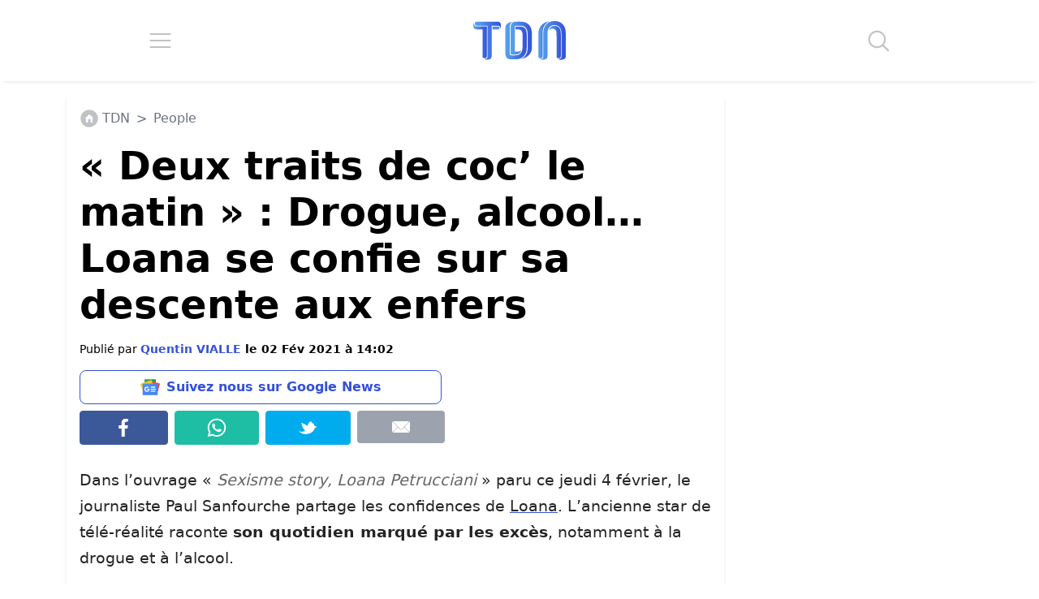

--- FILE ---
content_type: application/javascript; charset=utf-8
request_url: https://fundingchoicesmessages.google.com/f/AGSKWxWhNjQNk17eLQWkCPHWhFWf53wmJ5mjTTnYi7KCGk2ERpVzSiMRKCnUCn2Xsu-DTlRsckAS3TLrK4J9o4GXWdUYj8ASGPOK3atUv-WZLRFagGl7X0Vk0IYb82pofSEVJJisawt6Qd2UCtjCgvnuuMWiVFh-AkD377jL7F1IYiU-DIZydSzL4nIqzzkM/_/adversting?/adcdn.-doubleclick-plugin//pubfig.min.js/contextad.
body_size: -1289
content:
window['104fc942-76ab-4c66-be14-0bbae481151c'] = true;